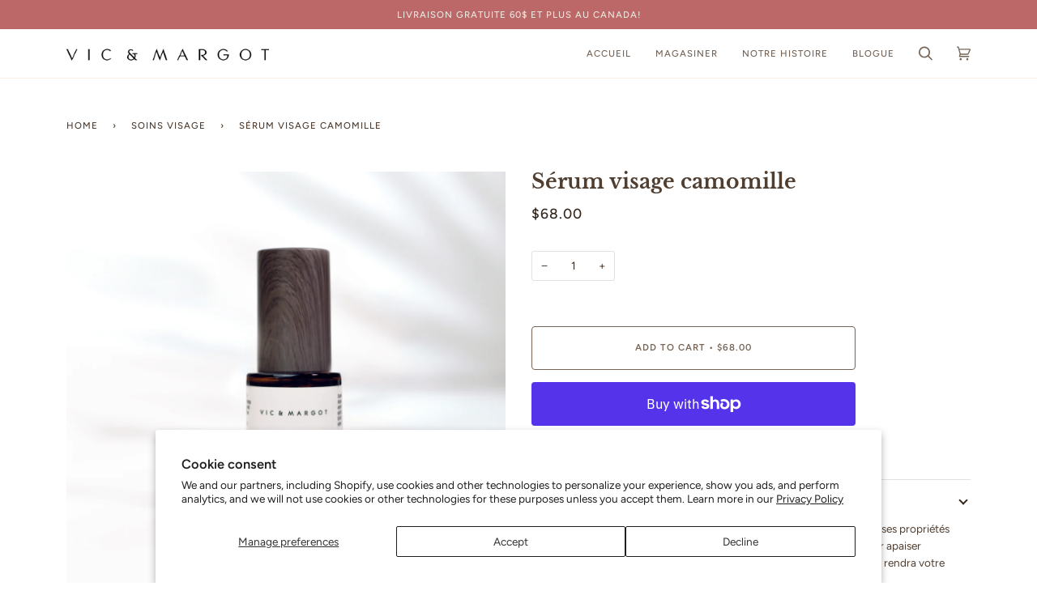

--- FILE ---
content_type: text/css
request_url: https://vicmargot.com/cdn/shop/t/6/assets/font-settings.css?v=791520926205386541759331892
body_size: 400
content:
@font-face{font-family:Libre Baskerville;font-weight:700;font-style:normal;font-display:swap;src:url(//vicmargot.com/cdn/fonts/libre_baskerville/librebaskerville_n7.eb83ab550f8363268d3cb412ad3d4776b2bc22b9.woff2?h1=dmljbWFyZ290LmNvbQ&h2=dmljYW5kbWFyZ290LmNvbQ&h3=dmljLW1hcmdvdC5hY2NvdW50Lm15c2hvcGlmeS5jb20&hmac=6bb08aab98c5250e97f3ff2954dbfc110e7814befc388c4fb81d84a4283c8155) format("woff2"),url(//vicmargot.com/cdn/fonts/libre_baskerville/librebaskerville_n7.5bb0de4f2b64b2f68c7e0de8d18bc3455494f553.woff?h1=dmljbWFyZ290LmNvbQ&h2=dmljYW5kbWFyZ290LmNvbQ&h3=dmljLW1hcmdvdC5hY2NvdW50Lm15c2hvcGlmeS5jb20&hmac=d30f85d1aa97569c5602a7c027a65fff4d1d80373fbcdaa9402455d385bf2e1b) format("woff")}@font-face{font-family:Figtree;font-weight:400;font-style:normal;font-display:swap;src:url(//vicmargot.com/cdn/fonts/figtree/figtree_n4.3c0838aba1701047e60be6a99a1b0a40ce9b8419.woff2?h1=dmljbWFyZ290LmNvbQ&h2=dmljYW5kbWFyZ290LmNvbQ&h3=dmljLW1hcmdvdC5hY2NvdW50Lm15c2hvcGlmeS5jb20&hmac=f02d63b4870a4b6a229720312a6bb5f84c32d097b32eb1954d9328dcafa00954) format("woff2"),url(//vicmargot.com/cdn/fonts/figtree/figtree_n4.c0575d1db21fc3821f17fd6617d3dee552312137.woff?h1=dmljbWFyZ290LmNvbQ&h2=dmljYW5kbWFyZ290LmNvbQ&h3=dmljLW1hcmdvdC5hY2NvdW50Lm15c2hvcGlmeS5jb20&hmac=13df7ee816fe2f39d27d289d4da1b7b5955794cf1e6d1ad1f685caa0f47f8b75) format("woff")}@font-face{font-family:Figtree;font-weight:500;font-style:normal;font-display:swap;src:url(//vicmargot.com/cdn/fonts/figtree/figtree_n5.3b6b7df38aa5986536945796e1f947445832047c.woff2?h1=dmljbWFyZ290LmNvbQ&h2=dmljYW5kbWFyZ290LmNvbQ&h3=dmljLW1hcmdvdC5hY2NvdW50Lm15c2hvcGlmeS5jb20&hmac=1b8f86ce1d5f0525a8cd9a6d257b5a11b80b62254f356dc366825c000ba9c527) format("woff2"),url(//vicmargot.com/cdn/fonts/figtree/figtree_n5.f26bf6dcae278b0ed902605f6605fa3338e81dab.woff?h1=dmljbWFyZ290LmNvbQ&h2=dmljYW5kbWFyZ290LmNvbQ&h3=dmljLW1hcmdvdC5hY2NvdW50Lm15c2hvcGlmeS5jb20&hmac=dae6944c3b30e188e2d7c47e5e07063cdbe4c8bac7dcf0b7f58703b5049c0117) format("woff")}@font-face{font-family:Figtree;font-weight:600;font-style:normal;font-display:swap;src:url(//vicmargot.com/cdn/fonts/figtree/figtree_n6.9d1ea52bb49a0a86cfd1b0383d00f83d3fcc14de.woff2?h1=dmljbWFyZ290LmNvbQ&h2=dmljYW5kbWFyZ290LmNvbQ&h3=dmljLW1hcmdvdC5hY2NvdW50Lm15c2hvcGlmeS5jb20&hmac=5fc8407fde05068403fd7c8d988fdcde4be4c4734448e9d7459caf3061093fca) format("woff2"),url(//vicmargot.com/cdn/fonts/figtree/figtree_n6.f0fcdea525a0e47b2ae4ab645832a8e8a96d31d3.woff?h1=dmljbWFyZ290LmNvbQ&h2=dmljYW5kbWFyZ290LmNvbQ&h3=dmljLW1hcmdvdC5hY2NvdW50Lm15c2hvcGlmeS5jb20&hmac=37a2e67db4f6c2ac094af3ec1bc48b9abc2b53654950a81b9011a5c0f8e919e2) format("woff")}@font-face{font-family:Figtree;font-weight:500;font-style:normal;font-display:swap;src:url(//vicmargot.com/cdn/fonts/figtree/figtree_n5.3b6b7df38aa5986536945796e1f947445832047c.woff2?h1=dmljbWFyZ290LmNvbQ&h2=dmljYW5kbWFyZ290LmNvbQ&h3=dmljLW1hcmdvdC5hY2NvdW50Lm15c2hvcGlmeS5jb20&hmac=1b8f86ce1d5f0525a8cd9a6d257b5a11b80b62254f356dc366825c000ba9c527) format("woff2"),url(//vicmargot.com/cdn/fonts/figtree/figtree_n5.f26bf6dcae278b0ed902605f6605fa3338e81dab.woff?h1=dmljbWFyZ290LmNvbQ&h2=dmljYW5kbWFyZ290LmNvbQ&h3=dmljLW1hcmdvdC5hY2NvdW50Lm15c2hvcGlmeS5jb20&hmac=dae6944c3b30e188e2d7c47e5e07063cdbe4c8bac7dcf0b7f58703b5049c0117) format("woff")}@font-face{font-family:Figtree;font-weight:400;font-style:italic;font-display:swap;src:url(//vicmargot.com/cdn/fonts/figtree/figtree_i4.89f7a4275c064845c304a4cf8a4a586060656db2.woff2?h1=dmljbWFyZ290LmNvbQ&h2=dmljYW5kbWFyZ290LmNvbQ&h3=dmljLW1hcmdvdC5hY2NvdW50Lm15c2hvcGlmeS5jb20&hmac=f99f2793e56e81c090cd2d2446c965178ff645523bcbf5eed3610a678d01be05) format("woff2"),url(//vicmargot.com/cdn/fonts/figtree/figtree_i4.6f955aaaafc55a22ffc1f32ecf3756859a5ad3e2.woff?h1=dmljbWFyZ290LmNvbQ&h2=dmljYW5kbWFyZ290LmNvbQ&h3=dmljLW1hcmdvdC5hY2NvdW50Lm15c2hvcGlmeS5jb20&hmac=f3404121594bb7c2b1de389fb7cb6bf5782397391cae75cca18afca6ea9c5ed3) format("woff")}@font-face{font-family:Figtree;font-weight:500;font-style:italic;font-display:swap;src:url(//vicmargot.com/cdn/fonts/figtree/figtree_i5.969396f679a62854cf82dbf67acc5721e41351f0.woff2?h1=dmljbWFyZ290LmNvbQ&h2=dmljYW5kbWFyZ290LmNvbQ&h3=dmljLW1hcmdvdC5hY2NvdW50Lm15c2hvcGlmeS5jb20&hmac=195f58b98f19331096714fd2f18a1802a4edd9994b0e4253dc94a08d2ab9c096) format("woff2"),url(//vicmargot.com/cdn/fonts/figtree/figtree_i5.93bc1cad6c73ca9815f9777c49176dfc9d2890dd.woff?h1=dmljbWFyZ290LmNvbQ&h2=dmljYW5kbWFyZ290LmNvbQ&h3=dmljLW1hcmdvdC5hY2NvdW50Lm15c2hvcGlmeS5jb20&hmac=599f4a6bbccbf4fd68d8fa27dc911884bc74639772db7ae45bd76817b7440b94) format("woff")}
/*# sourceMappingURL=/cdn/shop/t/6/assets/font-settings.css.map?v=791520926205386541759331892 */
